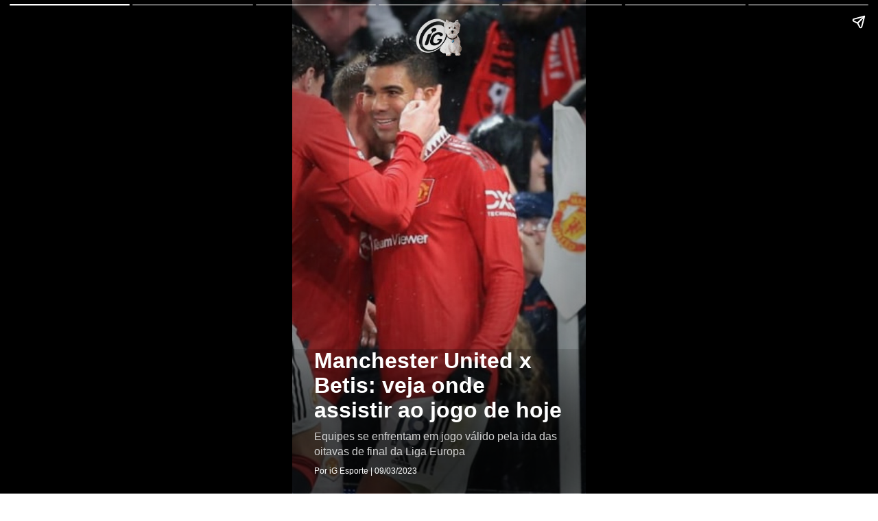

--- FILE ---
content_type: text/html; charset=UTF-8
request_url: https://esporte.ig.com.br/futebol/internacional/2023-03-09/manchester-united-x-betis--veja-onde-assistir-ao-jogo-de-hoje.html.ampstories
body_size: 3757
content:
<!doctype html><html lang="pt-BR" amp="amp">  <head>    <meta charset="utf-8" />
    <meta name="title" content="Manchester United x Betis: veja onde assistir ao jogo de hoje | Internacional | iG" />
    <meta name="description" content="Equipes se enfrentam em jogo válido pela ida das oitavas de final da Liga Europa" />
    <meta itemprop="headline" content="Manchester United x Betis: veja onde assistir ao jogo de hoje | Internacional | iG" />
    <meta name="viewport" content="width=device-width,minimum-scale=1,initial-scale=1,user-scalable=yes,maximum-scale=10" />
    <meta name="keywords" content="Liga Europa, Manchester United, Betis, jogo de hoje, onde assistir" />
    <meta name="template" content="iG_AMPStorie" />
    <meta name="robots" content="index, follow, max-snippet:-1, max-image-preview:large, max-video-preview:-1" />
    <meta property="article:author" content="ig.com.br" />
    <meta property="article:section" content="esporte" />
    <meta property="article:tag" content="Liga Europa, Manchester United, Betis, jogo de hoje, onde assistir" />
    <meta property="article:published_time" content="2023-03-09T16:31:10Z" />
    <meta property="article:modified_time" content="2023-03-09T16:30:26Z" />
    <meta property="article:opinion" content="false" />
    <!-- OPEN GRAPH -->
    <meta property="og:locale" content="pt_BR" />
    <meta property="og:url" content="https://esporte.ig.com.br/futebol/internacional/2023-03-09/manchester-united-x-betis--veja-onde-assistir-ao-jogo-de-hoje.html.ampstories" />
    <meta property="og:title" content="Manchester United x Betis: veja onde assistir ao jogo de hoje" />
    <meta property="og:site_name" content="Portal iG" />
    <meta property="og:description" content="Equipes se enfrentam em jogo válido pela ida das oitavas de final da Liga Europa" />
    <meta property="og:type" content="article" />
    <meta property="og:image" content="https://i0.statig.com.br/bancodeimagens/6h/n6/68/6hn6688pwnyirs7gh624b4a0u.jpg" />
    <meta name="twitter:card" content="summary_large_image" />
    <title>Manchester United x Betis: veja onde assistir ao jogo de hoje | Internacional | iG</title>
    <!-- Preload -->
    <link rel="preload" as="image" href="https://i0.statig.com.br/bancodeimagens/6h/n6/68/6hn6688pwnyirs7gh624b4a0u.jpg" />
    <link rel="preload" as="script" href="https://cdn.ampproject.org/v0.js" />
    <link rel="preload" as="script" href="https://cdn.ampproject.org/v0/amp-story-auto-analytics-0.1.js" />
    <link rel="canonical" href="https://esporte.ig.com.br/futebol/internacional/2023-03-09/manchester-united-x-betis--veja-onde-assistir-ao-jogo-de-hoje.html.ampstories" />
    <link rel="shortcut icon" href="https://i0.statig.com.br/favicon/favicon.ico" />
    <link rel="preconnect" href="https://cdn.ampproject.org/" />
    <link rel="dns-prefetch" href="https://cdn.ampproject.org/" />
    <script async="async" src="https://cdn.ampproject.org/v0.js"></script>
    <script async="async" custom-element="amp-story-auto-analytics" src="https://cdn.ampproject.org/v0/amp-story-auto-analytics-0.1.js"></script>
    <style amp-boilerplate="amp-boilerplate">body{-webkit-animation:-amp-start 8s steps(1,end) 0s 1 normal both;-moz-animation:-amp-start 8s steps(1,end) 0s 1 normal both;-ms-animation:-amp-start 8s steps(1,end) 0s 1 normal both;animation:-amp-start 8s steps(1,end) 0s 1 normal both}@-webkit-keyframes -amp-start{from{visibility:hidden}to{visibility:visible}}@-moz-keyframes -amp-start{from{visibility:hidden}to{visibility:visible}}@-ms-keyframes -amp-start{from{visibility:hidden}to{visibility:visible}}@-o-keyframes -amp-start{from{visibility:hidden}to{visibility:visible}}@keyframes -amp-start{from{visibility:hidden}to{visibility:visible}}</style>
    <noscript>      <style amp-boilerplate="amp-boilerplate">body{-webkit-animation:none;-moz-animation:none;-ms-animation:none;animation:none}</style>
</noscript>
    <!-- CSS vindo do frontend-v5 -->
    <style amp-custom="amp-custom">            body{font-family:Helvetica Neue,sans-serif}body a{text-decoration:none;color:inherit}body button{cursor:pointer}body h2{font-weight:700;font-size:2.875em;line-height:1.174}body h2,body p{font-weight:400;color:#fff}body p{font-size:1.3em;line-height:1.5em}body q{font-weight:300;font-size:1.1em}body .wrapper{display:grid;grid-template-columns:50% 50%;grid-template-rows:50% 50%}body .banner-text{text-align:center;background-color:#000;line-height:2em}amp-story{color:#fff}.amp-story-logo{display:flex;justify-content:center}amp-story-page{background-color:#000}amp-story-page .saibaMais-flex{display:flex;align-items:center;justify-content:center;height:100%;border-top-left-radius:.3rem;border-top-right-radius:.3rem}amp-story-page .saibaMais-flex #saibaMais-link{display:flex;width:100%;text-decoration:none;justify-content:center;align-items:center;cursor:default}amp-story-page .saibaMais-flex #saibaMais-link #saibaMais-button{background-color:#1050a3;color:#fcfcfc;font-size:15px;font-weight:700;line-height:18px;text-transform:uppercase;align-items:center;border-radius:50px;border:none;justify-content:center;width:-webkit-max-content;width:-moz-max-content;width:max-content;padding:10px 90px;transition:all .2s}amp-story-page .saibaMais-flex #saibaMais-link #saibaMais-button:hover{background-color:#0d4082}amp-story-grid-layer{padding:25px 32px}amp-story-grid-layer.storie{padding-bottom:7rem}amp-story-grid-layer.story-layer.top:before{content:"";display:block;position:absolute;width:100%;height:100%;top:0;left:0;box-shadow:inset 0 200px 240px 0 #000;transition:background-color .25s ease-out 0s;border-radius:3px}amp-story-grid-layer.story-layer.bottom:before,amp-story-grid-layer.story-layer.center-text:before{content:"";display:block;position:absolute;width:100%;height:100%;top:0;left:0;box-shadow:inset 0 -200px 240px 0 #000;transition:background-color .25s ease-out 0s;border-radius:3px}amp-story-grid-layer.story-layer .amp-story-textCover{z-index:6}amp-story-grid-layer.story-layer .amp-story-textCover .story-titleCover{margin:10px 0;font-size:32px;font-weight:900;line-height:36px}amp-story-grid-layer.story-layer .amp-story-textCover .story-descricaoCover{font-size:16px;line-height:22px;color:#d3d3d3;margin:10px 0}amp-story-grid-layer.story-layer .amp-story-textCover .footer-cover{font-size:12px;line-height:15px}amp-story-grid-layer.story-layer .amp-story-textStorie{z-index:6;display:flex}amp-story-grid-layer.story-layer .amp-story-textStorie .barraLateral{max-width:5px;width:100%;height:100%;background-color:#1050a3;margin-right:10px}amp-story-grid-layer.story-layer .amp-story-textStorie .story-titleStorie{font-size:20px;line-height:25px;font-weight:700}amp-story-grid-layer.story-layer .amp-story-textStorie .story-descricaoStorie{font-size:16px;line-height:22px;color:#fff;margin-top:10px}amp-story-grid-layer.bottom{align-content:end}amp-story-grid-layer.noedge{padding:0}amp-story-grid-layer.center-text{align-content:center}.credito-img-container{grid-gap:0;padding:0;height:100%;grid-template-rows:33.3% 33.3% 33.5%}.credito-img-container .credito-img{height:100%;z-index:3;align-self:end;grid-row-start:3}.credito-img-container .credito-img-content{display:grid;width:1.9rem;float:right;justify-self:end;align-content:start;padding:.33rem .33rem .33rem .63rem}.credito-img-container .credito-img-content span{justify-self:start;color:#fff;transform:rotate(-90deg) translateX(-.33rem);text-align:right;width:607.7px;height:598.85px;align-self:start;font-size:.67rem}        </style>
    <!--  END CSS vindo do frontend-v5 -->
    <script async="async" custom-element="amp-story" src="https://cdn.ampproject.org/v0/amp-story-1.0.js"></script>
    <script async="async" custom-element="amp-analytics" src="https://cdn.ampproject.org/v0/amp-analytics-0.1.js"></script>
    <script async="async" custom-element="amp-story-auto-ads" src="https://cdn.ampproject.org/v0/amp-story-auto-ads-0.1.js"></script>
    <script type="application/ld+json">                    {                        "@context": "https://schema.org",                        "@type": "BreadcrumbList",                        "itemListElement": [{"@type":"ListItem","position":1,"item":{"@id":"https://esporte.ig.com.br","name":"Esporte"}},{"@type":"ListItem","position":2,"item":{"@id":"https://esporte.ig.com.br/futebol","name":"Futebol"}},{"@type":"ListItem","position":3,"item":{"@id":"https://esporte.ig.com.br/futebol/internacional","name":"Internacional"}}]                    }                </script>
    <script type="application/ld+json">            {                "@context": "http://schema.org",                "@type": "NewsArticle",                "url": "https://esporte.ig.com.br/futebol/internacional/2023-03-09/manchester-united-x-betis--veja-onde-assistir-ao-jogo-de-hoje.html.ampstories",                "alternativeHeadline": "Equipes se enfrentam em jogo válido pela ida das oitavas de final da Liga Europa",                "headline": "Manchester United x Betis: veja onde assistir ao jogo de hoje",                "mainEntityOfPage": {                    "@type": "Webpage",                    "@id": "https://esporte.ig.com.br/futebol/internacional/2023-03-09/manchester-united-x-betis--veja-onde-assistir-ao-jogo-de-hoje.html.ampstories"                },                "datePublished": "2023-03-09T16:31:10Z",                "dateModified": "2023-03-09T16:30:26Z",                "description": "Equipes se enfrentam em jogo válido pela ida das oitavas de final da Liga Europa",                "keywords": "Liga Europa, Manchester United, Betis, jogo de hoje, onde assistir",                "author": {                    "@type": "Person",                    "name": "iG Esporte"                },                "publisher": {                    "@type": "NewsMediaOrganization",                    "name": "iG",                    "logo": {                        "@type": "ImageObject",                        "url": "https://i0.statig.com.br/imgs/logo-amp.png",                        "width": 600,                        "height": 60                    },                    "url": "https://www.ig.com.br/",                    "sameAs": [                        "https://www.facebook.com/ig",                        "https://twitter.com/iG",                        "https://plus.google.com/+iG/",                        "https://www.instagram.com/portal_ig/"                    ]                },                "image": {                    "@type": "ImageObject",                    "url": "https://i0.statig.com.br/bancodeimagens/6h/n6/68/6hn6688pwnyirs7gh624b4a0u.jpg",                    "width": 1200,                    "height": 675                }            }        </script>
    <script type="application/ld+json">            {                "@context": "http://schema.org",                "@type": "Article",                "url": "https://esporte.ig.com.br/futebol/internacional/2023-03-09/manchester-united-x-betis--veja-onde-assistir-ao-jogo-de-hoje.html.ampstories",                "alternativeHeadline": "Equipes se enfrentam em jogo válido pela ida das oitavas de final da Liga Europa",                "headline": "Manchester United x Betis: veja onde assistir ao jogo de hoje",                "mainEntityOfPage": {                    "@type": "Webpage",                    "@id": "https://esporte.ig.com.br/futebol/internacional/2023-03-09/manchester-united-x-betis--veja-onde-assistir-ao-jogo-de-hoje.html.ampstories"                },                "datePublished": "2023-03-09T16:31:10Z",                "dateModified": "2023-03-09T16:30:26Z",                "description": "Equipes se enfrentam em jogo válido pela ida das oitavas de final da Liga Europa",                "keywords": "Liga Europa, Manchester United, Betis, jogo de hoje, onde assistir",                "author": {                    "@type": "Person",                    "name": "iG Esporte"                },                "publisher": {                    "@type": "NewsMediaOrganization",                    "name": "iG",                    "logo": {                        "@type": "ImageObject",                        "url": "https://i0.statig.com.br/imgs/logo-amp.png",                        "width": 600,                        "height": 60                    },                    "url": "https://www.ig.com.br",                    "sameAs": [                        "https://www.facebook.com/ig",                        "https://twitter.com/iG",                        "https://www.instagram.com/portal_ig/"                    ]                },                "image": {                    "@type": "ImageObject",                    "url": "https://i0.statig.com.br/bancodeimagens/6h/n6/68/6hn6688pwnyirs7gh624b4a0u.jpg",                    "width": 1200,                    "height": 675                }            }        </script>
</head>
  <body>    <amp-story standalone="standalone" title="Manchester United x Betis: veja onde assistir ao jogo de hoje" publisher="iG" publisher-logo-src="https://i0.statig.com.br/assets/v5/logos/iguinho96x96.png" poster-portrait-src="https://i0.statig.com.br/bancodeimagens/2a/8p/bq/2a8pbqe8vmpapzxoxc10l1jva.jpg" poster-square-src="https://i0.statig.com.br/bancodeimagens/2a/8p/bq/2a8pbqe8vmpapzxoxc10l1jva.jpg">      <amp-story-page id="cover">        <amp-story-grid-layer template="fill">
          <amp-img src="https://i0.statig.com.br/bancodeimagens/2a/8p/bq/2a8pbqe8vmpapzxoxc10l1jva.jpg" width="720" height="1280" layout="responsive"></amp-img>
</amp-story-grid-layer>
        <amp-story-grid-layer template="vertical" class="bottom story-layer">          <div class="amp-story-textCover">            <h1 animate-in="fly-in-right" animate-in-delay=".2s" class="story-titleCover">Manchester United x Betis: veja onde assistir ao jogo de hoje</h1>
            <p animate-in="fly-in-right" animate-in-delay=".2s" class="story-descricaoCover">Equipes se enfrentam em jogo válido pela ida das oitavas de final da Liga Europa</p>
            <p animate-in="fly-in-right" animate-in-delay=".2s" class="footer-cover">Por iG Esporte | 09/03/2023</p>
</div>
</amp-story-grid-layer>
        <amp-story-grid-layer template="vertical" class="top center">          <div class="amp-story-logo">            <amp-img animate-in="fly-in-right" animate-in-delay=".2s" width="74" height="58" src="https://i0.statig.com.br/assets/v5/logos/logoiguinhohome_branco.png" alt="Logo do portal iG" title="Logo do portal iG"></amp-img>
</div>
</amp-story-grid-layer>
</amp-story-page>
      <amp-story-page id="page1">        <amp-story-grid-layer template="fill">
          <amp-img src="https://i0.statig.com.br/bancodeimagens/5l/rh/w0/5lrhw0eyk6ow7w6nbb629jr9d.jpg" width="720" height="1280" layout="responsive"></amp-img>
</amp-story-grid-layer>
        <amp-story-grid-layer template="vertical" class="story-layer  bottom">          <div class="amp-story-textStorie">            <div animate-in="fly-in-bottom" animate-in-delay=".2s" class="barraLateral"></div>
            <div class="text">              <h2 animate-in="fly-in-right" animate-in-delay=".2s" class="story-titleStorie">Data, horário e transmissão</h2>
              <p animate-in="fly-in-right" animate-in-delay=".2s" class="story-descricaoStorie">09/03/2023 / 17h (de Brasília) / Onde assistir: ESPN e Star+</p>
</div>
</div>
</amp-story-grid-layer>
        <amp-story-grid-layer template="vertical" class="credito-img-container">          <div class="credito-img">            <div class="credito-img-content">              <span>Reprodução / Instagram - 23.02.2023</span>
</div>
</div>
</amp-story-grid-layer>
      </amp-story-page>
      <amp-story-page id="page2">        <amp-story-grid-layer template="fill">
          <amp-img src="https://i0.statig.com.br/bancodeimagens/0u/ko/ia/0ukoiadwpkl4fre0n4ybhm9uc.jpg" width="720" height="1280" layout="responsive"></amp-img>
</amp-story-grid-layer>
        <amp-story-grid-layer template="vertical" class="story-layer  bottom">          <div class="amp-story-textStorie">            <div animate-in="fly-in-bottom" animate-in-delay=".2s" class="barraLateral"></div>
            <div class="text">              <h2 animate-in="fly-in-right" animate-in-delay=".2s" class="story-titleStorie">Provável escalação do Manchester United</h2>
              <p animate-in="fly-in-right" animate-in-delay=".2s" class="story-descricaoStorie">De Gea; Wan-Bissaka, Maguire, Lisandro Martinez e Malacia; Casemiro e McTominay; Sancho, Bruno Fernandes e Garnacho; Rashford. (Técnico: Erik ten Hag)</p>
</div>
</div>
</amp-story-grid-layer>
        <amp-story-grid-layer template="vertical" class="credito-img-container">          <div class="credito-img">            <div class="credito-img-content">              <span>Divulgação</span>
</div>
</div>
</amp-story-grid-layer>
      </amp-story-page>
      <amp-story-page id="page3">        <amp-story-grid-layer template="fill">
          <amp-img src="https://i0.statig.com.br/bancodeimagens/aa/m4/6b/aam46b94vtit5uzft6pr4hf9x.jpg" width="720" height="1280" layout="responsive"></amp-img>
</amp-story-grid-layer>
        <amp-story-grid-layer template="vertical" class="story-layer  bottom">          <div class="amp-story-textStorie">            <div animate-in="fly-in-bottom" animate-in-delay=".2s" class="barraLateral"></div>
            <div class="text">              <h2 animate-in="fly-in-right" animate-in-delay=".2s" class="story-titleStorie">Provável escalação do Betis </h2>
              <p animate-in="fly-in-right" animate-in-delay=".2s" class="story-descricaoStorie">Bravo; Sabaly, Felipe, Pezzella e Miranda; Carvalho e Rodriguez; Canales, Rodri e Perez; Borja Iglesias. (Técnico: Manuel Pellegrini)</p>
</div>
</div>
</amp-story-grid-layer>
        <amp-story-grid-layer template="vertical" class="credito-img-container">          <div class="credito-img">            <div class="credito-img-content">              <span>Divulgação</span>
</div>
</div>
</amp-story-grid-layer>
      </amp-story-page>
      <amp-story-page id="page4">        <amp-story-grid-layer template="fill">
          <amp-img src="https://i0.statig.com.br/bancodeimagens/eg/zo/gp/egzogpn1ldfhdbg59rd8fqp0m.jpg" width="720" height="1280" layout="responsive"></amp-img>
</amp-story-grid-layer>
        <amp-story-grid-layer template="vertical" class="story-layer  bottom">          <div class="amp-story-textStorie">            <div animate-in="fly-in-bottom" animate-in-delay=".2s" class="barraLateral"></div>
            <div class="text">              <h2 animate-in="fly-in-right" animate-in-delay=".2s" class="story-titleStorie">Local da partida</h2>
              <p animate-in="fly-in-right" animate-in-delay=".2s" class="story-descricaoStorie">Old Trafford, Mancheste</p>
</div>
</div>
</amp-story-grid-layer>
        <amp-story-grid-layer template="vertical" class="credito-img-container">          <div class="credito-img">            <div class="credito-img-content">              <span>Reprodução/Twitter</span>
</div>
</div>
</amp-story-grid-layer>
      </amp-story-page>
      <amp-story-page id="page5">        <amp-story-grid-layer template="fill">
          <amp-img src="https://i0.statig.com.br/bancodeimagens/2u/90/2h/2u902hunm21cl2hx10jr26cc7.jpg" width="720" height="1280" layout="responsive"></amp-img>
</amp-story-grid-layer>
        <amp-story-grid-layer template="vertical" class="story-layer  bottom">          <div class="amp-story-textStorie">            <div animate-in="fly-in-bottom" animate-in-delay=".2s" class="barraLateral"></div>
            <div class="text">              <h2 animate-in="fly-in-right" animate-in-delay=".2s" class="story-titleStorie">Arbitragem</h2>
              <p animate-in="fly-in-right" animate-in-delay=".2s" class="story-descricaoStorie">Daniel Siebert (Alemanha)</p>
</div>
</div>
</amp-story-grid-layer>
        <amp-story-grid-layer template="vertical" class="credito-img-container">          <div class="credito-img">            <div class="credito-img-content">              <span>Reprodução</span>
</div>
</div>
</amp-story-grid-layer>
      </amp-story-page>
      <amp-story-page id="page6">        <amp-story-grid-layer template="fill">
          <amp-img src="https://i0.statig.com.br/bancodeimagens/2l/yu/he/2lyuhesnh8snnk7u81wb2dcz2.jpg" width="720" height="1280" layout="responsive"></amp-img>
</amp-story-grid-layer>
        <amp-story-grid-layer template="vertical" class="story-layer  bottom">          <div class="amp-story-textStorie">            <div animate-in="fly-in-bottom" animate-in-delay=".2s" class="barraLateral"></div>
            <div class="text">              <h2 animate-in="fly-in-right" animate-in-delay=".2s" class="story-titleStorie">Não perca nada! </h2>
              <p animate-in="fly-in-right" animate-in-delay=".2s" class="story-descricaoStorie">Entre em nosso canal do Telegram e receba as principais notícias dos esportes no Brasil e no mundo</p>
</div>
</div>
</amp-story-grid-layer>
        <amp-story-grid-layer template="vertical" class="credito-img-container">          <div class="credito-img">            <div class="credito-img-content">              <span>Reprodução</span>
</div>
</div>
</amp-story-grid-layer>
      </amp-story-page>
      <amp-story-auto-analytics gtag-id="UA-57681377-1"></amp-story-auto-analytics>
      <amp-story-auto-analytics gtag-id="G-5F2YQ0KYZ3"></amp-story-auto-analytics>
      <amp-analytics type="comscore" id="comscore">        <script type="application/json">        {            "vars":{                "c2":"37103492"            },        "extraUrlParams":{            "comscorekw":"amp"        },        "triggers": {            "defaultPageview": {                 "on": "story-page-visible",                 "request":                 "pageview"                }            }        }    </script>
      </amp-analytics>
      <amp-story-auto-ads>        <script type="application/json">       {           "ad-attributes": {               "type": "doubleclick",               "data-slot": "/21737107378/IG-PUBLISHER/esporte.ig.com.br/ampstories",               "json": "{                   \"targeting\": {                       \"position\": \"ampstories\",                       \"format\": \"ampstories\",                       \"keys\": \"Liga Europa, Manchester United, Betis, jogo de hoje, onde assistir\",                       \"domain\": \"esporte.ig.com.br\",                       \"section\": \"ampstories\",                       \"author\": \"esporte\"                   }               }"           }       }   </script>
      </amp-story-auto-ads>
      <amp-story-bookend src="https://esporte.ig.com.br/amp-stories/v1/bookend" layout="nodisplay"></amp-story-bookend>
    </amp-story>
</body>
</html>
